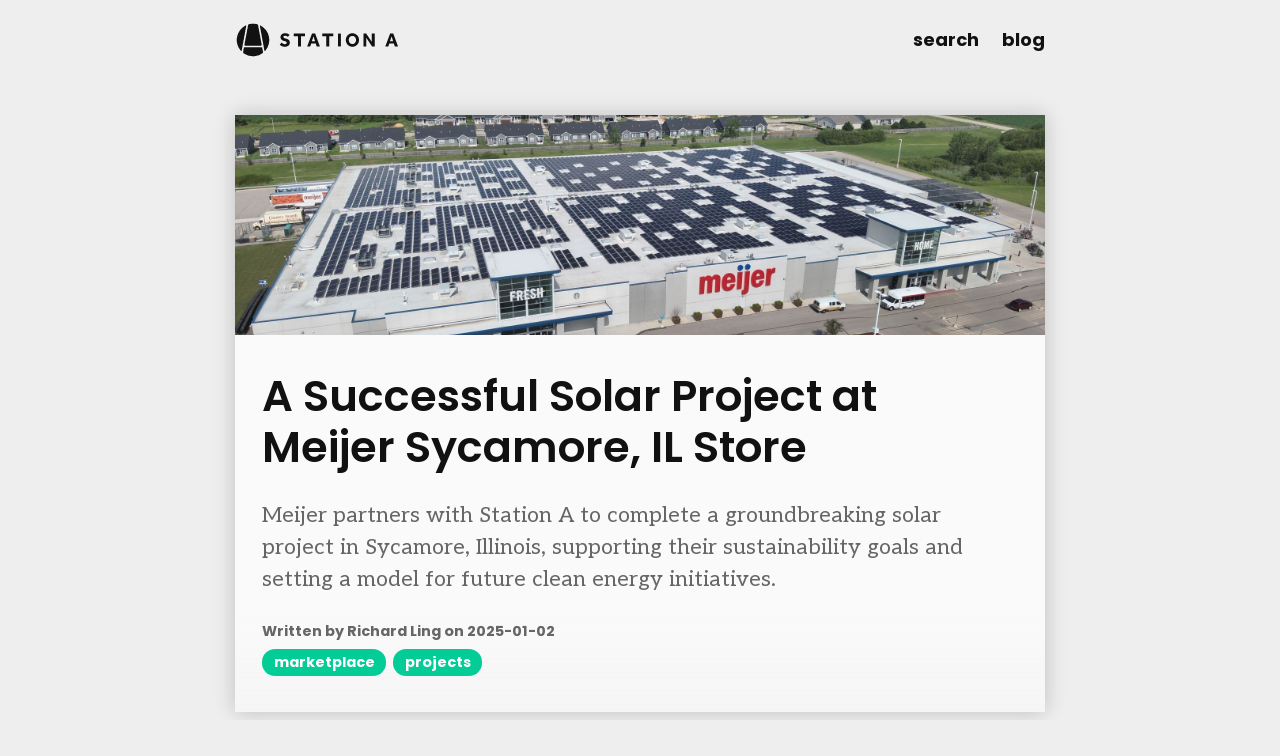

--- FILE ---
content_type: text/html; charset=UTF-8
request_url: https://blog.stationa.com/tag/marketplace
body_size: 5474
content:
<!doctype html><html lang="en"><head>
    <meta charset="utf-8">
    
    <title>Station A | Blog | marketplace</title>
    
    <meta name="description" content="marketplace | Thought leadership on the clean energy sector, updates on Station A's platform, and more!">
    
    <link rel="shortcut icon" href="https://blog.stationa.com/hubfs/stationa-favicon.png">
    
    <link rel="preconnect" href="https://fonts.googleapis.com/" crossorigin>
    <link rel="preload" as="style" href="https://fonts.googleapis.com/css2?family=Aleo:ital,wght@0,100..900;1,100..900&amp;family=Poppins:ital,wght@0,300;0,400;0,600;0,700;1,400&amp;display=swap">
    <link rel="stylesheet" href="https://fonts.googleapis.com/css2?family=Aleo:ital,wght@0,100..900;1,100..900&amp;family=Poppins:ital,wght@0,300;0,400;0,600;0,700;1,400&amp;display=swap">
    
    
    
    <meta name="viewport" content="width=device-width, initial-scale=1">

    
    <meta property="og:description" content="marketplace | Thought leadership on the clean energy sector, updates on Station A's platform, and more!">
    <meta property="og:title" content="Station A | Blog | marketplace">
    <meta name="twitter:description" content="marketplace | Thought leadership on the clean energy sector, updates on Station A's platform, and more!">
    <meta name="twitter:title" content="Station A | Blog | marketplace">

    

    
    <style>
a.cta_button{-moz-box-sizing:content-box !important;-webkit-box-sizing:content-box !important;box-sizing:content-box !important;vertical-align:middle}.hs-breadcrumb-menu{list-style-type:none;margin:0px 0px 0px 0px;padding:0px 0px 0px 0px}.hs-breadcrumb-menu-item{float:left;padding:10px 0px 10px 10px}.hs-breadcrumb-menu-divider:before{content:'›';padding-left:10px}.hs-featured-image-link{border:0}.hs-featured-image{float:right;margin:0 0 20px 20px;max-width:50%}@media (max-width: 568px){.hs-featured-image{float:none;margin:0;width:100%;max-width:100%}}.hs-screen-reader-text{clip:rect(1px, 1px, 1px, 1px);height:1px;overflow:hidden;position:absolute !important;width:1px}
</style>

<link rel="stylesheet" href="https://blog.stationa.com/hubfs/hub_generated/template_assets/1/78008211798/1741851777215/template_sta.min.css">
<link rel="stylesheet" href="https://blog.stationa.com/hubfs/hub_generated/module_assets/1/78005730148/1741811062249/module_pagination.min.css">
    

    
<!--  Added by GoogleTagManager integration -->
<script>
var _hsp = window._hsp = window._hsp || [];
window.dataLayer = window.dataLayer || [];
function gtag(){dataLayer.push(arguments);}

var useGoogleConsentModeV2 = true;
var waitForUpdateMillis = 1000;



var hsLoadGtm = function loadGtm() {
    if(window._hsGtmLoadOnce) {
      return;
    }

    if (useGoogleConsentModeV2) {

      gtag('set','developer_id.dZTQ1Zm',true);

      gtag('consent', 'default', {
      'ad_storage': 'denied',
      'analytics_storage': 'denied',
      'ad_user_data': 'denied',
      'ad_personalization': 'denied',
      'wait_for_update': waitForUpdateMillis
      });

      _hsp.push(['useGoogleConsentModeV2'])
    }

    (function(w,d,s,l,i){w[l]=w[l]||[];w[l].push({'gtm.start':
    new Date().getTime(),event:'gtm.js'});var f=d.getElementsByTagName(s)[0],
    j=d.createElement(s),dl=l!='dataLayer'?'&l='+l:'';j.async=true;j.src=
    'https://www.googletagmanager.com/gtm.js?id='+i+dl;f.parentNode.insertBefore(j,f);
    })(window,document,'script','dataLayer','GTM-N8VTNTZ');

    window._hsGtmLoadOnce = true;
};

_hsp.push(['addPrivacyConsentListener', function(consent){
  if(consent.allowed || (consent.categories && consent.categories.analytics)){
    hsLoadGtm();
  }
}]);

</script>

<!-- /Added by GoogleTagManager integration -->



<meta name="twitter:site" content="@stationainc">
<meta property="og:url" content="https://blog.stationa.com/tag/marketplace">
<meta property="og:type" content="blog">
<meta name="twitter:card" content="summary">
<link rel="alternate" type="application/rss+xml" href="https://blog.stationa.com/rss.xml">
<meta name="twitter:domain" content="blog.stationa.com">

<meta http-equiv="content-language" content="en">






  <meta name="generator" content="HubSpot"></head>
  <body class="  hs-content-id-67148956330 hs-blog-listing hs-blog-id-67148956329">
<!--  Added by GoogleTagManager integration -->
<noscript><iframe src="https://www.googletagmanager.com/ns.html?id=GTM-N8VTNTZ" height="0" width="0" style="display:none;visibility:hidden"></iframe></noscript>

<!-- /Added by GoogleTagManager integration -->

    
    
      <header>
      
        <div data-global-resource-path="sta-blog-theme/templates/partials/header.html">

<nav>
  <a href="https://stationa.com/?utm_source=blog_header">
    <svg id="logo" xmlns="http://www.w3.org/2000/svg" viewbox="0 0 240 52.99"><title>Station A Logo</title><path d="M68.62,30.31a9.84,9.84,0,0,0,.86.81,7.07,7.07,0,0,0,1.11.75,6.42,6.42,0,0,0,1.33.55,5.48,5.48,0,0,0,1.54.21,3.35,3.35,0,0,0,1-.14,3.08,3.08,0,0,0,.88-.41,2.16,2.16,0,0,0,.63-.65,1.57,1.57,0,0,0,.24-.86,1.79,1.79,0,0,0-1-1.63,14,14,0,0,0-3.23-1.15,8.44,8.44,0,0,1-2-.73,6.22,6.22,0,0,1-1.59-1.16,4.9,4.9,0,0,1-1-1.56,5,5,0,0,1-.37-2,5.89,5.89,0,0,1,.42-2.24,5.21,5.21,0,0,1,1.29-1.85A6.2,6.2,0,0,1,70.82,17a9,9,0,0,1,3-.47,9.77,9.77,0,0,1,2.55.3,9.18,9.18,0,0,1,1.88.7,6.63,6.63,0,0,1,1.27.85c.33.29.58.53.75.69l-2.46,2.72c-.21-.17-.45-.35-.72-.55a6.64,6.64,0,0,0-.92-.55,6.07,6.07,0,0,0-1.12-.42,4.72,4.72,0,0,0-1.29-.17,2.94,2.94,0,0,0-.89.14,3.06,3.06,0,0,0-.79.38,2,2,0,0,0-.57.56,1.25,1.25,0,0,0-.21.69,1.77,1.77,0,0,0,1,1.56,10,10,0,0,0,2.8,1,12.43,12.43,0,0,1,2.05.69A6.77,6.77,0,0,1,79,26.3,5.25,5.25,0,0,1,80.29,28a5.9,5.9,0,0,1,.48,2.51,4.94,4.94,0,0,1-.57,2.35,6,6,0,0,1-1.54,1.87A7.22,7.22,0,0,1,76.37,36a8.89,8.89,0,0,1-2.85.44,11.41,11.41,0,0,1-2.58-.27,10.57,10.57,0,0,1-2.1-.71,9.38,9.38,0,0,1-1.68-1,9.16,9.16,0,0,1-1.29-1.16Z" /><path d="M92.66,20.83H86.54V17.07h16.51v3.76H97V35.95h-4.3Z" /><path d="M113.35,17.07h4.73L125,35.95h-4.67l-1.44-4.33h-6.65l-1.44,4.33H106.3Zm4.5,11.24-2.29-7.13-2.35,7.13Z" /><path d="M134.41,20.83h-6.12V17.07H144.8v3.76h-6.09V35.95h-4.3Z" /><path d="M151.63,17.07h4.28V35.95h-4.28Z" /><path d="M172.86,36.43a9.82,9.82,0,0,1-3.89-.77,9.47,9.47,0,0,1-5.18-5.25,10.62,10.62,0,0,1,0-7.86A9.52,9.52,0,0,1,169,17.32a10.3,10.3,0,0,1,7.79,0,9.53,9.53,0,0,1,5.18,5.24,10.66,10.66,0,0,1,0,7.86,9.48,9.48,0,0,1-5.18,5.25A9.82,9.82,0,0,1,172.86,36.43Zm0-4a5,5,0,0,0,2.24-.48,5.11,5.11,0,0,0,1.69-1.3,5.8,5.8,0,0,0,1.06-1.9,7.36,7.36,0,0,0,0-4.59,5.7,5.7,0,0,0-1.06-1.88A5,5,0,0,0,175.1,21a5.23,5.23,0,0,0-2.24-.47,5.32,5.32,0,0,0-2.25.47,5,5,0,0,0-1.7,1.28,5.65,5.65,0,0,0-1.06,1.88,7.36,7.36,0,0,0,0,4.59,5.75,5.75,0,0,0,1.06,1.9,5,5,0,0,0,1.7,1.3A5.12,5.12,0,0,0,172.86,32.41Z" /><path d="M189.17,17.07h4.08l8.18,12.26V17.07h4.22V35.95h-3.88l-8.38-12.48V35.95h-4.22Z" /><path d="M228.36,17.07h4.73L240,35.95h-4.67l-1.44-4.33h-6.65l-1.44,4.33h-4.47Zm4.5,11.24-2.29-7.13-2.35,7.13Z" /><path d="M31.3,3l.2,0,.61.14c1.49.39,1.73.87,2,2.3L33.77,3.6h0l.35,1.93,0-.08.17.92-.08-.42,5,27.14-.19-1c.43,2.3.53,2.79-2,2.76H16.12c-2.5,0-2.4-.45-2-2.76l-.51,2.75h0L19,6.16v0L19.18,5h0l.26-1.42h0L19.18,5c.25-1.11.58-1.51,1.87-1.84L21.68,3l.15,0A24,24,0,0,1,31.3,3Z" /><path d="M14.61,5.69l.45-.25-.4.22.65-.36-.25.14c1.6-.87,1.71-.63,1.23,1.85V7.22L9.91,41.65c-.33,1.69-.55,1.7-2.14-.25l.34.42a24,24,0,0,1,6.5-36.13Z" /><path d="M13.83,46.82c-1.83-1.2-2.14-1.76-1.66-4.09l0,.16L13,38.25c.19-.84.42-1,1.49-1H38.66c1.13,0,1.32.16,1.52,1.13l1.05,5.71a2.25,2.25,0,0,1-1,2.11,23.92,23.92,0,0,1-26.41.62Z" /><path d="M13.61,46.68l-.48-.31Z" /><path d="M45.21,41.59c-1.5,1.83-1.67,1.68-2-.17L43.48,43,36.86,7.06l0,.24c-.42-2.21-.42-2.65.7-2.1l.32.16.16.09a24,24,0,0,1,7.11,36.15Z" /><path d="M43.19,41.42,43.11,41Z" /></svg>
  </a>
  <div>
    <a class="header-link" href="/hs-search-results">search</a>
    <a class="header-link" href="/">blog</a>
  </div>
</nav></div>
      
      </header>

      <main>
        
<section class="listing">

<a class="post-head in-feed" href="https://blog.stationa.com/meijer-sycamore-il">
  <div class="cover" data-background-image="https://blog.stationa.com/hubfs/1723564929950.jpeg"></div>
  <div class="overlay">
    <h1>A Successful Solar Project at Meijer Sycamore, IL Store</h1>
    <h2>Meijer partners with Station A to complete a groundbreaking solar project in Sycamore, Illinois, supporting their sustainability goals and setting a model for future clean energy initiatives.</h2>
    <div class="author">
      Written by Richard Ling on
      <time datetime="2025-01-03 03:00:57">2025-01-02</time>
    </div>
    <div class="tags">
    
      <span class="tag tag-marketplace">marketplace</span>
    
      <span class="tag tag-projects">projects</span>
    
    </div>
  </div>
</a>

<a class="post-head in-feed" href="https://blog.stationa.com/introducing-the-organization-tab">
  <div class="cover" data-background-image="https://blog.stationa.com/hubfs/Organization%20Tab-1.jpg"></div>
  <div class="overlay">
    <h1>Introducing the Organization Tab</h1>
    <h2>You can now more effectively manage your organization on Station A, including invite users, set admin status, and deactivate users.</h2>
    <div class="author">
      Written by James Quish on
      <time datetime="2024-11-04 13:53:36">2024-11-04</time>
    </div>
    <div class="tags">
    
      <span class="tag tag-product">product</span>
    
      <span class="tag tag-marketplace">marketplace</span>
    
    </div>
  </div>
</a>

<a class="post-head in-feed" href="https://blog.stationa.com/why-bid-on-station-a">
  <div class="cover" data-background-image="https://blog.stationa.com/hubfs/6-Sep-05-2024-11-35-19-6855-PM.png"></div>
  <div class="overlay">
    <h1>Why bid on Station A?</h1>
    <h2>With 199 MW of projects listed and only 38% awarded to the lowest bid, the Station A Marketplace is a gateway to well-qualified projects that is not a race-to-the-bottom.</h2>
    <div class="author">
      Written by Manos Saratsis on
      <time datetime="2024-09-06 18:09:18">2024-09-06</time>
    </div>
    <div class="tags">
    
      <span class="tag tag-insights">insights</span>
    
      <span class="tag tag-marketplace">marketplace</span>
    
    </div>
  </div>
</a>

<a class="post-head in-feed" href="https://blog.stationa.com/station-a-introduces-the-fixing-period">
  <div class="cover" data-background-image="https://blog.stationa.com/hubfs/Fixing%20blog.png"></div>
  <div class="overlay">
    <h1>Station A introduces the Fixing Period to the RFP process</h1>
    <h2>Understanding the Fixing Period and how it enhances proposal accuracy for providers.</h2>
    <div class="author">
      Written by Callie Smith on
      <time datetime="2024-08-22 16:40:01">2024-08-22</time>
    </div>
    <div class="tags">
    
      <span class="tag tag-product">product</span>
    
      <span class="tag tag-marketplace">marketplace</span>
    
    </div>
  </div>
</a>

<a class="post-head in-feed" href="https://blog.stationa.com/how-station-a-evaluates-proposals">
  <div class="cover" data-background-image="https://blog.stationa.com/hubfs/Product%20Mocks%20(11).png"></div>
  <div class="overlay">
    <h1>How Station A evaluates proposals</h1>
    <h2>Whether you’ve submitted Station A proposals before or are considering it for the first time, this guide provides transparency into how we evaluate them.</h2>
    <div class="author">
      Written by Callie Smith on
      <time datetime="2024-04-02 14:00:00">2024-04-02</time>
    </div>
    <div class="tags">
    
      <span class="tag tag-marketplace">marketplace</span>
    
      <span class="tag tag-projects">projects</span>
    
      <span class="tag tag-provider">provider</span>
    
    </div>
  </div>
</a>

<a class="post-head in-feed" href="https://blog.stationa.com/station-a-proposals-intuitive-way-submit-rfps-rfqs">
  <div class="cover" data-background-image="https://blog.stationa.com/hubfs/8-2.png"></div>
  <div class="overlay">
    <h1>Station A Proposals offer the most intuitive way to respond to projects</h1>
    <h2>We just released a major overhaul of the proposal experience, and laid the groundwork for even greater improvements to the Station A Marketplace.</h2>
    <div class="author">
      Written by Audrey Ku on
      <time datetime="2024-03-27 22:47:11">2024-03-27</time>
    </div>
    <div class="tags">
    
      <span class="tag tag-product">product</span>
    
      <span class="tag tag-marketplace">marketplace</span>
    
      <span class="tag tag-provider">provider</span>
    
    </div>
  </div>
</a>

<a class="post-head in-feed" href="https://blog.stationa.com/station-a-partners-with-energy311-to-simplify-the-deployment-and-billing-management-of-onsite-solar">
  <div class="cover" data-background-image="https://blog.stationa.com/hubfs/E311%20x%20Station%20A-2.png"></div>
  <div class="overlay">
    <h1>Station A partners with Energy311 to simplify solar deployment &amp; billing</h1>
    <h2>Station A partners with Energy311 to help their mutual clients deploy onsite solar and bill tenants in a simple, profitable manner.</h2>
    <div class="author">
      Written by Richard Ling on
      <time datetime="2023-12-19 22:49:03">2023-12-19</time>
    </div>
    <div class="tags">
    
      <span class="tag tag-marketplace">marketplace</span>
    
      <span class="tag tag-partnership">partnership</span>
    
    </div>
  </div>
</a>

<a class="post-head in-feed" href="https://blog.stationa.com/how-to-build-a-faster-simpler-clean-energy-request-for-proposals-rfp">
  <div class="cover" data-background-image="https://blog.stationa.com/hubfs/BNEF%20Interview%202.png"></div>
  <div class="overlay">
    <h1>How to build a faster, simpler clean energy RFP</h1>
    <h2>For the past three years, Station A has been striving to build the most robust digital RFP process so buyers can easily source competitive proposals from a large pool of trusted providers. </h2>
    <div class="author">
      Written by Richard Ling on
      <time datetime="2023-06-30 11:00:00">2023-06-30</time>
    </div>
    <div class="tags">
    
      <span class="tag tag-marketplace">marketplace</span>
    
      <span class="tag tag-education">education</span>
    
      <span class="tag tag-projects">projects</span>
    
    </div>
  </div>
</a>

<a class="post-head in-feed" href="https://blog.stationa.com/station-a-partners-with-schneiders-zeigo-activate">
  <div class="cover" data-background-image="https://blog.stationa.com/hubfs/evergreen-1.png"></div>
  <div class="overlay">
    <h1>Station A partners with Zeigo Activate to help SMEs decarbonize faster</h1>
    <h2>Station A has joined Zeigo Activate by Schneider Electric to help SMEs find their best options for decarbonizing operations and turn renewable roadmaps into viable projects. </h2>
    <div class="author">
      Written by Richard Ling on
      <time datetime="2023-06-08 18:49:56">2023-06-08</time>
    </div>
    <div class="tags">
    
      <span class="tag tag-marketplace">marketplace</span>
    
      <span class="tag tag-partnership">partnership</span>
    
    </div>
  </div>
</a>

<a class="post-head in-feed" href="https://blog.stationa.com/how-to-deploy-solar-across-your-portfolio-at-scale">
  <div class="cover" data-background-image="https://blog.stationa.com/hubfs/us-energy-opportunity.png"></div>
  <div class="overlay">
    <h1>How to install renewable energy across your building portfolio at scale</h1>
    <h2>Property owners of all types and sizes stand to benefit from installing onsite clean energy, but implementation is slow. Let's talk about why that is and how to fix it.  </h2>
    <div class="author">
      Written by Richard Ling on
      <time datetime="2023-01-05 20:30:00">2023-01-05</time>
    </div>
    <div class="tags">
    
      <span class="tag tag-onsite-solar">onsite solar</span>
    
      <span class="tag tag-marketplace">marketplace</span>
    
    </div>
  </div>
</a>

</section>
<script charset="utf-8" type="text/javascript" src="//js.hsforms.net/forms/embed/v2.js"></script>
<div id="hs_cos_wrapper_pagination" class="hs_cos_wrapper hs_cos_wrapper_widget hs_cos_wrapper_type_module" style="" data-hs-cos-general-type="widget" data-hs-cos-type="module">

<style>
#hs_cos_wrapper_pagination .pagination {}

#hs_cos_wrapper_pagination .pagination__link--number,
#hs_cos_wrapper_pagination .pagination__link>.pagination__link-text {}

#hs_cos_wrapper_pagination .pagination__link-icon svg {}

#hs_cos_wrapper_pagination .pagination__link--active { border-radius:px; }

</style>



</div>

<script>
  hbspt.forms.create({
    region: "na1",
    portalId: "21415050",
    formId: "b488dfa6-619a-4c8d-9ac4-109ab49fa062"
  });
</script>

      </main>

      
        <div data-global-resource-path="sta-blog-theme/templates/partials/footer.html"><footer>
  
  © 2026 Station A, Inc.
  •
  <a href="https://stationa.com/?utm_source=blog_footer">stationa.com</a>
  
</footer></div>
      
    
    
    
    
    
    
<!-- HubSpot performance collection script -->
<script defer src="/hs/hsstatic/content-cwv-embed/static-1.1293/embed.js"></script>
<script async src="https://blog.stationa.com/hubfs/hub_generated/template_assets/1/78078150757/1741851779095/template_images.min.js"></script>
<script>
var hsVars = hsVars || {}; hsVars['language'] = 'en';
</script>

<script src="/hs/hsstatic/cos-i18n/static-1.53/bundles/project.js"></script>

<!-- Start of HubSpot Analytics Code -->
<script type="text/javascript">
var _hsq = _hsq || [];
_hsq.push(["setContentType", "listing-page"]);
_hsq.push(["setCanonicalUrl", "https:\/\/blog.stationa.com\/tag\/marketplace"]);
_hsq.push(["setPageId", "67148956330"]);
_hsq.push(["setContentMetadata", {
    "contentPageId": 67148956330,
    "legacyPageId": "67148956330",
    "contentFolderId": null,
    "contentGroupId": 67148956329,
    "abTestId": null,
    "languageVariantId": 67148956330,
    "languageCode": "en",
    
    
}]);
</script>

<script type="text/javascript" id="hs-script-loader" async defer src="/hs/scriptloader/21415050.js"></script>
<!-- End of HubSpot Analytics Code -->


<script type="text/javascript">
var hsVars = {
    render_id: "a8f48aac-878b-4969-aba7-b2d266e26621",
    ticks: 1767383722798,
    page_id: 67148956330,
    
    content_group_id: 67148956329,
    portal_id: 21415050,
    app_hs_base_url: "https://app.hubspot.com",
    cp_hs_base_url: "https://cp.hubspot.com",
    language: "en",
    analytics_page_type: "listing-page",
    scp_content_type: "",
    
    analytics_page_id: "67148956330",
    category_id: 7,
    folder_id: 0,
    is_hubspot_user: false
}
</script>


<script defer src="/hs/hsstatic/HubspotToolsMenu/static-1.432/js/index.js"></script>

<script>
  // Beacon SDK "preamble", shouldn't be modified
  (function(a,b,c,e){a[c]=a[c]||function(){a[c].q=a[c].q||[];a[c].q.push(arguments)};
  var d=b.createElement(e);b=b.getElementsByTagName(e)[0];d.async=!0;
  d.src="//cdn.stationa.com/js/bcn.js";
  b.parentNode.insertBefore(d,b)})(window,document,"beacon","script");

  // Beacon SDK initialization
  beacon("init", {
    app: {
      id: "blog.stationa.com",
      version: "1.0.0",
      environment: "production"
    }
  });
  beacon("collect", window.location.pathname, "view");
</script>



  
</body></html>

--- FILE ---
content_type: text/css
request_url: https://blog.stationa.com/hubfs/hub_generated/template_assets/1/78008211798/1741851777215/template_sta.min.css
body_size: 679
content:
.icon{border-radius:50%;display:inline-flex}.icon--square .icon{border-radius:0}.icon svg{vertical-align:middle}body{background-color:#eee;color:#111;font-family:Aleo,serif;font-size:18px;font-weight:500;margin:0;overflow-x:hidden;padding:0}h1,h2,strong{font-weight:900}a,a:active,a:hover,a:link,a:visited{color:#04cc97;font-weight:600;text-decoration:none}.banner{background-position:top;background-repeat:repeat;filter:blur(5px);height:100vh;left:0;position:absolute;top:0;width:100vw}.overlay{background:linear-gradient(hsla(0,0%,100%,.7) 15em,#eee 30em);position:relative;z-index:10}footer,header,main{margin:0 auto;max-width:45em}header{margin-bottom:2em}header nav{align-items:center;box-sizing:border-box;display:flex;justify-content:space-between;padding:1.2em 0}header nav #logo{color:#111;display:block;fill:currentColor;height:2em;width:auto}header nav .header-link{color:#111;font-family:Poppins,sans-serif;font-weight:900;margin-left:1em;text-decoration:none}.post-head{background-position:top;display:block;margin-bottom:2.5em;width:100%}.post-head.in-feed{box-shadow:0 0 20px rgba(0,0,0,.2);transition:all .1s linear}.post-head.in-feed:hover{box-shadow:0 0 40px rgba(0,0,0,.2);transform:translate3d(0,-5px,0);transition:all .2s linear}.post-head.in-feed .overlay{padding:2em 1.5em}.post-head h1,.post-head h2{margin:0}.post-head h1{color:#111;font-family:Poppins,sans-serif;font-size:2.4em;font-weight:600;line-height:1.2em}.post-head h2{color:#666;font-family:Aleo,serif;font-size:1.2em;font-weight:400;line-height:1.5em;margin-top:1.2em}.post-head .author{color:#666;font-family:Poppins,sans-serif;font-size:.8em;font-weight:900;margin-top:1.8em}.post-head .cover{background-position-y:center;background-size:cover;height:220px}.tags{font-family:Poppins,sans-serif;font-size:.8em}.tags .tag{background-color:#04cc97;border-radius:1000px;color:#fff;display:inline-block;font-weight:900;margin-right:.3em;margin-top:.5em;padding:.2em .8em;text-decoration:none}main{font-weight:400;min-height:63vh}main blockquote{border-left:6px solid #999;color:#999;font-size:1.2em;font-style:italic;font-weight:400;margin:1.8em 0;padding:0 1em}main ol,main p,main ul{line-height:1.9em}main ol li,main p li,main ul li{margin-top:.4em}main h2{font-weight:900;margin-top:3em}main h2,main h3{font-family:Poppins,sans-serif}main h3{font-size:22px;font-weight:600;margin-top:2em}main h4{font-weight:800}main img{block-size:auto;max-inline-size:100%;width:100%}main .caption,main img+span{color:#999;display:block}main .caption a:active,main .caption a:hover,main .caption a:link,main .caption a:visited{color:#999;text-decoration:underline}main .listing{margin-top:1.4em}main .notes{border-top:6px solid #333;color:#aaa;padding-top:1.2em}main tr{line-height:1.6em}main .post-audio{margin-bottom:2.4em}.pagination,footer{font-family:Poppins,sans-serif}footer{color:#999;font-size:.8em;line-height:1.4em;padding:3em 0;text-align:center}footer a:active,footer a:hover,footer a:link,footer a:visited{color:#999;text-decoration:underline}@media (max-width:800px){body{font-size:16px}footer,header,main{max-width:none;width:95%}main blockquote{margin:1em 0}.post-head.in-feed .overlay{padding:1em .75em}.breakout{width:100vw}.breakout iframe{border-radius:0}}@media (max-width:375px){body{font-size:14px}footer,header,main{max-width:none;width:95%}}.hbspt-form{background-color:#04cc97;box-shadow:0 0 20px rgba(0,0,0,.2);margin-top:5em;padding:2em 1.5em}.hs-input{border-color:#111}.social-sharing{margin-top:3.5em}.social-sharing__icon{background-color:#fff;color:#111;padding:8px}.social-sharing__icon svg{fill:currentColor;height:1rem;width:1rem}.pagination__link-icon svg{fill:currentColor;height:1em;width:1em}.pagination__link:active,.pagination__link:hover,.pagination__link:link,.pagination__link:visited{color:#111}.pagination__link.pagination__link--active{border:0!important;color:#04cc97}.pagination__link-text{display:none!important}

--- FILE ---
content_type: application/javascript
request_url: https://blog.stationa.com/hubfs/hub_generated/template_assets/1/78078150757/1741851779095/template_images.min.js
body_size: -261
content:
!function(window,document){let e=document.querySelectorAll("[data-background-image]");if("IntersectionObserver"in window){let t=new IntersectionObserver((function(e){e.forEach((function(e){if(e.isIntersecting){let n=e.target;n.setAttribute("style","background-image: url("+n.dataset.backgroundImage+")"),t.unobserve(n)}}))}));e.forEach((function(e){t.observe(e)}))}else Array.prototype.forEach.call(e,(function(e){e.setAttribute("style","background-image: url("+e.dataset.backgroundImage+")")}))}(window,document);
//# sourceURL=https://cdn2.hubspot.net/hub/21415050/hub_generated/template_assets/78078150757/1709512734103/sta-blog-theme/js/images.js

--- FILE ---
content_type: text/javascript; charset=utf-8
request_url: https://cdn.stationa.com/js/bcn.js
body_size: 37890
content:
(function(N,R){typeof exports=="object"&&typeof module<"u"?module.exports=R():typeof define=="function"&&define.amd?define(R):(N=typeof globalThis<"u"?globalThis:N||self,N.beacon=R())})(this,function(){"use strict";var N=typeof global=="object"&&global&&global.Object===Object&&global;const R=N;var ec=typeof self=="object"&&self&&self.Object===Object&&self,oc=R||ec||Function("return this")();const e=oc;var Wc=e.Symbol;const r=Wc;var al=Object.prototype,yc=al.hasOwnProperty,Vc=al.toString,C=r?r.toStringTag:void 0;function hc(l){var c=yc.call(l,C),b=l[C];try{l[C]=void 0;var d=!0}catch{}var Z=Vc.call(l);return d&&(c?l[C]=b:delete l[C]),Z}var sc=Object.prototype,Yc=sc.toString;function Ic(l){return Yc.call(l)}var Jc="[object Null]",Sc="[object Undefined]",el=r?r.toStringTag:void 0;function x(l){return l==null?l===void 0?Sc:Jc:el&&el in Object(l)?hc(l):Ic(l)}function h(l){return l!=null&&typeof l=="object"}var Kc=Array.isArray;const U=Kc;function y(l){var c=typeof l;return l!=null&&(c=="object"||c=="function")}function ol(l){return l}var Rc="[object AsyncFunction]",rc="[object Function]",xc="[object GeneratorFunction]",Lc="[object Proxy]";function E(l){if(!y(l))return!1;var c=x(l);return c==rc||c==xc||c==Rc||c==Lc}var Hc=e["__core-js_shared__"];const M=Hc;var Wl=function(){var l=/[^.]+$/.exec(M&&M.keys&&M.keys.IE_PROTO||"");return l?"Symbol(src)_1."+l:""}();function Tc(l){return!!Wl&&Wl in l}var Nc=Function.prototype,Cc=Nc.toString;function s(l){if(l!=null){try{return Cc.call(l)}catch{}try{return l+""}catch{}}return""}var Uc=/[\\^$.*+?()[\]{}|]/g,Fc=/^\[object .+?Constructor\]$/,vc=Function.prototype,gc=Object.prototype,zc=vc.toString,kc=gc.hasOwnProperty,Pc=RegExp("^"+zc.call(kc).replace(Uc,"\\$&").replace(/hasOwnProperty|(function).*?(?=\\\()| for .+?(?=\\\])/g,"$1.*?")+"$");function jc(l){if(!y(l)||Tc(l))return!1;var c=E(l)?Pc:Fc;return c.test(s(l))}function fc(l,c){return l==null?void 0:l[c]}function Y(l,c){var b=fc(l,c);return jc(b)?b:void 0}var Bc=Y(e,"WeakMap");const D=Bc;var yl=Object.create,Qc=function(){function l(){}return function(c){if(!y(c))return{};if(yl)return yl(c);l.prototype=c;var b=new l;return l.prototype=void 0,b}}();const wc=Qc;function Oc(l,c,b){switch(b.length){case 0:return l.call(c);case 1:return l.call(c,b[0]);case 2:return l.call(c,b[0],b[1]);case 3:return l.call(c,b[0],b[1],b[2])}return l.apply(c,b)}function Vl(l,c){var b=-1,d=l.length;for(c||(c=Array(d));++b<d;)c[b]=l[b];return c}var Ec=800,Mc=16,Dc=Date.now;function Ac(l){var c=0,b=0;return function(){var d=Dc(),Z=Mc-(d-b);if(b=d,Z>0){if(++c>=Ec)return arguments[0]}else c=0;return l.apply(void 0,arguments)}}function _c(l){return function(){return l}}var $c=function(){try{var l=Y(Object,"defineProperty");return l({},"",{}),l}catch{}}();const P=$c;var qc=P?function(l,c){return P(l,"toString",{configurable:!0,enumerable:!1,value:_c(c),writable:!0})}:ol,lb=Ac(qc);const cb=lb;function bb(l,c){for(var b=-1,d=l==null?0:l.length;++b<d&&c(l[b],b,l)!==!1;);return l}var db=9007199254740991,Zb=/^(?:0|[1-9]\d*)$/;function hl(l,c){var b=typeof l;return c=c??db,!!c&&(b=="number"||b!="symbol"&&Zb.test(l))&&l>-1&&l%1==0&&l<c}function A(l,c,b){c=="__proto__"&&P?P(l,c,{configurable:!0,enumerable:!0,value:b,writable:!0}):l[c]=b}function j(l,c){return l===c||l!==l&&c!==c}var mb=Object.prototype,ib=mb.hasOwnProperty;function sl(l,c,b){var d=l[c];(!(ib.call(l,c)&&j(d,b))||b===void 0&&!(c in l))&&A(l,c,b)}function F(l,c,b,d){var Z=!b;b||(b={});for(var m=-1,i=c.length;++m<i;){var n=c[m],t=d?d(b[n],l[n],n,b,l):void 0;t===void 0&&(t=l[n]),Z?A(b,n,t):sl(b,n,t)}return b}var Yl=Math.max;function nb(l,c,b){return c=Yl(c===void 0?l.length-1:c,0),function(){for(var d=arguments,Z=-1,m=Yl(d.length-c,0),i=Array(m);++Z<m;)i[Z]=d[c+Z];Z=-1;for(var n=Array(c+1);++Z<c;)n[Z]=d[Z];return n[c]=b(i),Oc(l,this,n)}}function tb(l,c){return cb(nb(l,c,ol),l+"")}var Gb=9007199254740991;function Il(l){return typeof l=="number"&&l>-1&&l%1==0&&l<=Gb}function f(l){return l!=null&&Il(l.length)&&!E(l)}function pb(l,c,b){if(!y(b))return!1;var d=typeof c;return(d=="number"?f(b)&&hl(c,b.length):d=="string"&&c in b)?j(b[c],l):!1}function Xb(l){return tb(function(c,b){var d=-1,Z=b.length,m=Z>1?b[Z-1]:void 0,i=Z>2?b[2]:void 0;for(m=l.length>3&&typeof m=="function"?(Z--,m):void 0,i&&pb(b[0],b[1],i)&&(m=Z<3?void 0:m,Z=1),c=Object(c);++d<Z;){var n=b[d];n&&l(c,n,d,m)}return c})}var ub=Object.prototype;function _(l){var c=l&&l.constructor,b=typeof c=="function"&&c.prototype||ub;return l===b}function ab(l,c){for(var b=-1,d=Array(l);++b<l;)d[b]=c(b);return d}var eb="[object Arguments]";function Jl(l){return h(l)&&x(l)==eb}var Sl=Object.prototype,ob=Sl.hasOwnProperty,Wb=Sl.propertyIsEnumerable,yb=Jl(function(){return arguments}())?Jl:function(l){return h(l)&&ob.call(l,"callee")&&!Wb.call(l,"callee")};const $=yb;function Vb(){return!1}var Kl=typeof exports=="object"&&exports&&!exports.nodeType&&exports,Rl=Kl&&typeof module=="object"&&module&&!module.nodeType&&module,hb=Rl&&Rl.exports===Kl,rl=hb?e.Buffer:void 0,sb=rl?rl.isBuffer:void 0,Yb=sb||Vb;const q=Yb;var Ib="[object Arguments]",Jb="[object Array]",Sb="[object Boolean]",Kb="[object Date]",Rb="[object Error]",rb="[object Function]",xb="[object Map]",Lb="[object Number]",Hb="[object Object]",Tb="[object RegExp]",Nb="[object Set]",Cb="[object String]",Ub="[object WeakMap]",Fb="[object ArrayBuffer]",vb="[object DataView]",gb="[object Float32Array]",zb="[object Float64Array]",kb="[object Int8Array]",Pb="[object Int16Array]",jb="[object Int32Array]",fb="[object Uint8Array]",Bb="[object Uint8ClampedArray]",Qb="[object Uint16Array]",wb="[object Uint32Array]",p={};p[gb]=p[zb]=p[kb]=p[Pb]=p[jb]=p[fb]=p[Bb]=p[Qb]=p[wb]=!0,p[Ib]=p[Jb]=p[Fb]=p[Sb]=p[vb]=p[Kb]=p[Rb]=p[rb]=p[xb]=p[Lb]=p[Hb]=p[Tb]=p[Nb]=p[Cb]=p[Ub]=!1;function Ob(l){return h(l)&&Il(l.length)&&!!p[x(l)]}function ll(l){return function(c){return l(c)}}var xl=typeof exports=="object"&&exports&&!exports.nodeType&&exports,v=xl&&typeof module=="object"&&module&&!module.nodeType&&module,Eb=v&&v.exports===xl,cl=Eb&&R.process,Mb=function(){try{var l=v&&v.require&&v.require("util").types;return l||cl&&cl.binding&&cl.binding("util")}catch{}}();const L=Mb;var Ll=L&&L.isTypedArray,Db=Ll?ll(Ll):Ob;const Hl=Db;var Ab=Object.prototype,_b=Ab.hasOwnProperty;function Tl(l,c){var b=U(l),d=!b&&$(l),Z=!b&&!d&&q(l),m=!b&&!d&&!Z&&Hl(l),i=b||d||Z||m,n=i?ab(l.length,String):[],t=n.length;for(var u in l)(c||_b.call(l,u))&&!(i&&(u=="length"||Z&&(u=="offset"||u=="parent")||m&&(u=="buffer"||u=="byteLength"||u=="byteOffset")||hl(u,t)))&&n.push(u);return n}function Nl(l,c){return function(b){return l(c(b))}}var $b=Nl(Object.keys,Object);const qb=$b;var ld=Object.prototype,cd=ld.hasOwnProperty;function bd(l){if(!_(l))return qb(l);var c=[];for(var b in Object(l))cd.call(l,b)&&b!="constructor"&&c.push(b);return c}function bl(l){return f(l)?Tl(l):bd(l)}function dd(l){var c=[];if(l!=null)for(var b in Object(l))c.push(b);return c}var Zd=Object.prototype,md=Zd.hasOwnProperty;function id(l){if(!y(l))return dd(l);var c=_(l),b=[];for(var d in l)d=="constructor"&&(c||!md.call(l,d))||b.push(d);return b}function g(l){return f(l)?Tl(l,!0):id(l)}var nd=Y(Object,"create");const z=nd;function td(){this.__data__=z?z(null):{},this.size=0}function Gd(l){var c=this.has(l)&&delete this.__data__[l];return this.size-=c?1:0,c}var pd="__lodash_hash_undefined__",Xd=Object.prototype,ud=Xd.hasOwnProperty;function ad(l){var c=this.__data__;if(z){var b=c[l];return b===pd?void 0:b}return ud.call(c,l)?c[l]:void 0}var ed=Object.prototype,od=ed.hasOwnProperty;function Wd(l){var c=this.__data__;return z?c[l]!==void 0:od.call(c,l)}var yd="__lodash_hash_undefined__";function Vd(l,c){var b=this.__data__;return this.size+=this.has(l)?0:1,b[l]=z&&c===void 0?yd:c,this}function I(l){var c=-1,b=l==null?0:l.length;for(this.clear();++c<b;){var d=l[c];this.set(d[0],d[1])}}I.prototype.clear=td,I.prototype.delete=Gd,I.prototype.get=ad,I.prototype.has=Wd,I.prototype.set=Vd;function hd(){this.__data__=[],this.size=0}function B(l,c){for(var b=l.length;b--;)if(j(l[b][0],c))return b;return-1}var sd=Array.prototype,Yd=sd.splice;function Id(l){var c=this.__data__,b=B(c,l);if(b<0)return!1;var d=c.length-1;return b==d?c.pop():Yd.call(c,b,1),--this.size,!0}function Jd(l){var c=this.__data__,b=B(c,l);return b<0?void 0:c[b][1]}function Sd(l){return B(this.__data__,l)>-1}function Kd(l,c){var b=this.__data__,d=B(b,l);return d<0?(++this.size,b.push([l,c])):b[d][1]=c,this}function W(l){var c=-1,b=l==null?0:l.length;for(this.clear();++c<b;){var d=l[c];this.set(d[0],d[1])}}W.prototype.clear=hd,W.prototype.delete=Id,W.prototype.get=Jd,W.prototype.has=Sd,W.prototype.set=Kd;var Rd=Y(e,"Map");const k=Rd;function rd(){this.size=0,this.__data__={hash:new I,map:new(k||W),string:new I}}function xd(l){var c=typeof l;return c=="string"||c=="number"||c=="symbol"||c=="boolean"?l!=="__proto__":l===null}function Q(l,c){var b=l.__data__;return xd(c)?b[typeof c=="string"?"string":"hash"]:b.map}function Ld(l){var c=Q(this,l).delete(l);return this.size-=c?1:0,c}function Hd(l){return Q(this,l).get(l)}function Td(l){return Q(this,l).has(l)}function Nd(l,c){var b=Q(this,l),d=b.size;return b.set(l,c),this.size+=b.size==d?0:1,this}function H(l){var c=-1,b=l==null?0:l.length;for(this.clear();++c<b;){var d=l[c];this.set(d[0],d[1])}}H.prototype.clear=rd,H.prototype.delete=Ld,H.prototype.get=Hd,H.prototype.has=Td,H.prototype.set=Nd;function Cl(l,c){for(var b=-1,d=c.length,Z=l.length;++b<d;)l[Z+b]=c[b];return l}var Cd=Nl(Object.getPrototypeOf,Object);const dl=Cd;var Ud="[object Object]",Fd=Function.prototype,vd=Object.prototype,Ul=Fd.toString,gd=vd.hasOwnProperty,zd=Ul.call(Object);function kd(l){if(!h(l)||x(l)!=Ud)return!1;var c=dl(l);if(c===null)return!0;var b=gd.call(c,"constructor")&&c.constructor;return typeof b=="function"&&b instanceof b&&Ul.call(b)==zd}function Pd(){this.__data__=new W,this.size=0}function jd(l){var c=this.__data__,b=c.delete(l);return this.size=c.size,b}function fd(l){return this.__data__.get(l)}function Bd(l){return this.__data__.has(l)}var Qd=200;function wd(l,c){var b=this.__data__;if(b instanceof W){var d=b.__data__;if(!k||d.length<Qd-1)return d.push([l,c]),this.size=++b.size,this;b=this.__data__=new H(d)}return b.set(l,c),this.size=b.size,this}function J(l){var c=this.__data__=new W(l);this.size=c.size}J.prototype.clear=Pd,J.prototype.delete=jd,J.prototype.get=fd,J.prototype.has=Bd,J.prototype.set=wd;function Od(l,c){return l&&F(c,bl(c),l)}function Ed(l,c){return l&&F(c,g(c),l)}var Fl=typeof exports=="object"&&exports&&!exports.nodeType&&exports,vl=Fl&&typeof module=="object"&&module&&!module.nodeType&&module,Md=vl&&vl.exports===Fl,gl=Md?e.Buffer:void 0,zl=gl?gl.allocUnsafe:void 0;function kl(l,c){if(c)return l.slice();var b=l.length,d=zl?zl(b):new l.constructor(b);return l.copy(d),d}function Dd(l,c){for(var b=-1,d=l==null?0:l.length,Z=0,m=[];++b<d;){var i=l[b];c(i,b,l)&&(m[Z++]=i)}return m}function Pl(){return[]}var Ad=Object.prototype,_d=Ad.propertyIsEnumerable,jl=Object.getOwnPropertySymbols,$d=jl?function(l){return l==null?[]:(l=Object(l),Dd(jl(l),function(c){return _d.call(l,c)}))}:Pl;const Zl=$d;function qd(l,c){return F(l,Zl(l),c)}var lZ=Object.getOwnPropertySymbols,cZ=lZ?function(l){for(var c=[];l;)Cl(c,Zl(l)),l=dl(l);return c}:Pl;const fl=cZ;function bZ(l,c){return F(l,fl(l),c)}function Bl(l,c,b){var d=c(l);return U(l)?d:Cl(d,b(l))}function dZ(l){return Bl(l,bl,Zl)}function ZZ(l){return Bl(l,g,fl)}var mZ=Y(e,"DataView");const ml=mZ;var iZ=Y(e,"Promise");const il=iZ;var nZ=Y(e,"Set");const nl=nZ;var Ql="[object Map]",tZ="[object Object]",wl="[object Promise]",Ol="[object Set]",El="[object WeakMap]",Ml="[object DataView]",GZ=s(ml),pZ=s(k),XZ=s(il),uZ=s(nl),aZ=s(D),S=x;(ml&&S(new ml(new ArrayBuffer(1)))!=Ml||k&&S(new k)!=Ql||il&&S(il.resolve())!=wl||nl&&S(new nl)!=Ol||D&&S(new D)!=El)&&(S=function(l){var c=x(l),b=c==tZ?l.constructor:void 0,d=b?s(b):"";if(d)switch(d){case GZ:return Ml;case pZ:return Ql;case XZ:return wl;case uZ:return Ol;case aZ:return El}return c});const tl=S;var eZ=Object.prototype,oZ=eZ.hasOwnProperty;function WZ(l){var c=l.length,b=new l.constructor(c);return c&&typeof l[0]=="string"&&oZ.call(l,"index")&&(b.index=l.index,b.input=l.input),b}var yZ=e.Uint8Array;const Dl=yZ;function Gl(l){var c=new l.constructor(l.byteLength);return new Dl(c).set(new Dl(l)),c}function VZ(l,c){var b=c?Gl(l.buffer):l.buffer;return new l.constructor(b,l.byteOffset,l.byteLength)}var hZ=/\w*$/;function sZ(l){var c=new l.constructor(l.source,hZ.exec(l));return c.lastIndex=l.lastIndex,c}var Al=r?r.prototype:void 0,_l=Al?Al.valueOf:void 0;function YZ(l){return _l?Object(_l.call(l)):{}}function $l(l,c){var b=c?Gl(l.buffer):l.buffer;return new l.constructor(b,l.byteOffset,l.length)}var IZ="[object Boolean]",JZ="[object Date]",SZ="[object Map]",KZ="[object Number]",RZ="[object RegExp]",rZ="[object Set]",xZ="[object String]",LZ="[object Symbol]",HZ="[object ArrayBuffer]",TZ="[object DataView]",NZ="[object Float32Array]",CZ="[object Float64Array]",UZ="[object Int8Array]",FZ="[object Int16Array]",vZ="[object Int32Array]",gZ="[object Uint8Array]",zZ="[object Uint8ClampedArray]",kZ="[object Uint16Array]",PZ="[object Uint32Array]";function jZ(l,c,b){var d=l.constructor;switch(c){case HZ:return Gl(l);case IZ:case JZ:return new d(+l);case TZ:return VZ(l,b);case NZ:case CZ:case UZ:case FZ:case vZ:case gZ:case zZ:case kZ:case PZ:return $l(l,b);case SZ:return new d;case KZ:case xZ:return new d(l);case RZ:return sZ(l);case rZ:return new d;case LZ:return YZ(l)}}function ql(l){return typeof l.constructor=="function"&&!_(l)?wc(dl(l)):{}}var fZ="[object Map]";function BZ(l){return h(l)&&tl(l)==fZ}var lc=L&&L.isMap,QZ=lc?ll(lc):BZ;const wZ=QZ;var OZ="[object Set]";function EZ(l){return h(l)&&tl(l)==OZ}var cc=L&&L.isSet,MZ=cc?ll(cc):EZ;const DZ=MZ;var AZ=1,_Z=2,$Z=4,bc="[object Arguments]",qZ="[object Array]",lm="[object Boolean]",cm="[object Date]",bm="[object Error]",dc="[object Function]",dm="[object GeneratorFunction]",Zm="[object Map]",mm="[object Number]",Zc="[object Object]",im="[object RegExp]",nm="[object Set]",tm="[object String]",Gm="[object Symbol]",pm="[object WeakMap]",Xm="[object ArrayBuffer]",um="[object DataView]",am="[object Float32Array]",em="[object Float64Array]",om="[object Int8Array]",Wm="[object Int16Array]",ym="[object Int32Array]",Vm="[object Uint8Array]",hm="[object Uint8ClampedArray]",sm="[object Uint16Array]",Ym="[object Uint32Array]",G={};G[bc]=G[qZ]=G[Xm]=G[um]=G[lm]=G[cm]=G[am]=G[em]=G[om]=G[Wm]=G[ym]=G[Zm]=G[mm]=G[Zc]=G[im]=G[nm]=G[tm]=G[Gm]=G[Vm]=G[hm]=G[sm]=G[Ym]=!0,G[bm]=G[dc]=G[pm]=!1;function w(l,c,b,d,Z,m){var i,n=c&AZ,t=c&_Z,u=c&$Z;if(b&&(i=Z?b(l,d,Z,m):b(l)),i!==void 0)return i;if(!y(l))return l;var X=U(l);if(X){if(i=WZ(l),!n)return Vl(l,i)}else{var a=tl(l),o=a==dc||a==dm;if(q(l))return kl(l,n);if(a==Zc||a==bc||o&&!Z){if(i=t||o?{}:ql(l),!n)return t?bZ(l,Ed(i,l)):qd(l,Od(i,l))}else{if(!G[a])return Z?l:{};i=jZ(l,a,n)}}m||(m=new J);var T=m.get(l);if(T)return T;m.set(l,i),DZ(l)?l.forEach(function(V){i.add(w(V,c,b,V,l,m))}):wZ(l)&&l.forEach(function(V,K){i.set(K,w(V,c,b,K,l,m))});var O=u?t?ZZ:dZ:t?g:bl,ac=X?void 0:O(l);return bb(ac||l,function(V,K){ac&&(K=V,V=l[K]),sl(i,K,w(V,c,b,K,l,m))}),i}var Im=1,Jm=4;function Sm(l){return w(l,Im|Jm)}function Km(l){return function(c,b,d){for(var Z=-1,m=Object(c),i=d(c),n=i.length;n--;){var t=i[l?n:++Z];if(b(m[t],t,m)===!1)break}return c}}var Rm=Km();const rm=Rm;function pl(l,c,b){(b!==void 0&&!j(l[c],b)||b===void 0&&!(c in l))&&A(l,c,b)}function xm(l){return h(l)&&f(l)}function Xl(l,c){if(!(c==="constructor"&&typeof l[c]=="function")&&c!="__proto__")return l[c]}function Lm(l){return F(l,g(l))}function Hm(l,c,b,d,Z,m,i){var n=Xl(l,b),t=Xl(c,b),u=i.get(t);if(u){pl(l,b,u);return}var X=m?m(n,t,b+"",l,c,i):void 0,a=X===void 0;if(a){var o=U(t),T=!o&&q(t),O=!o&&!T&&Hl(t);X=t,o||T||O?U(n)?X=n:xm(n)?X=Vl(n):T?(a=!1,X=kl(t,!0)):O?(a=!1,X=$l(t,!0)):X=[]:kd(t)||$(t)?(X=n,$(n)?X=Lm(n):(!y(n)||E(n))&&(X=ql(t))):a=!1}a&&(i.set(t,X),Z(X,t,d,m,i),i.delete(t)),pl(l,b,X)}function mc(l,c,b,d,Z){l!==c&&rm(c,function(m,i){if(Z||(Z=new J),y(m))Hm(l,c,i,b,mc,d,Z);else{var n=d?d(Xl(l,i),m,i+"",l,c,Z):void 0;n===void 0&&(n=m),pl(l,i,n)}},g)}var Tm=Xb(function(l,c,b){mc(l,c,b)});const ic=Tm;function Nm(l){return l&&l.__esModule&&Object.prototype.hasOwnProperty.call(l,"default")?l.default:l}var nc={};(function(l){l.defaults={},l.set=function(c,b,d){var Z=d||{},m=l.defaults,i=Z.expires||m.expires,n=Z.domain||m.domain,t=Z.path!==void 0?Z.path:m.path!==void 0?m.path:"/",u=Z.secure!==void 0?Z.secure:m.secure,X=Z.httponly!==void 0?Z.httponly:m.httponly,a=Z.samesite!==void 0?Z.samesite:m.samesite,o=i?new Date(typeof i=="number"?new Date().getTime()+i*864e5:i):0;document.cookie=c.replace(/[^+#$&^`|]/g,encodeURIComponent).replace("(","%28").replace(")","%29")+"="+b.replace(/[^+#$&/:<-\[\]-}]/g,encodeURIComponent)+(o&&o.getTime()>=0?";expires="+o.toUTCString():"")+(n?";domain="+n:"")+(t?";path="+t:"")+(u?";secure":"")+(X?";httponly":"")+(a?";samesite="+a:"")},l.get=function(c){for(var b=document.cookie.split(";");b.length;){var d=b.pop(),Z=d.indexOf("=");Z=Z<0?d.length:Z;var m=decodeURIComponent(d.slice(0,Z).replace(/^\s+/,""));if(m===c)return decodeURIComponent(d.slice(Z+1))}return null},l.erase=function(c,b){l.set(c,"",{expires:-1,domain:b&&b.domain,path:b&&b.path,secure:0,httponly:0})},l.all=function(){for(var c={},b=document.cookie.split(";");b.length;){var d=b.pop(),Z=d.indexOf("=");Z=Z<0?d.length:Z;var m=decodeURIComponent(d.slice(0,Z).replace(/^\s+/,""));c[m]=decodeURIComponent(d.slice(Z+1))}return c}})(nc);const Cm=Nm(nc),ul={COLLECT:"collect",INSTALL:"install",UPDATE_CREDENTIALS:"update_credentials"},tc={CREATE:"create",DELETE:"delete",DOWNLOAD:"download",QUERY:"query",SHARE:"share",SET_VIEW:"set_view",TRANSITION:"transition",UPDATE:"update",UPLOAD:"upload",VIEW:"view"};function Um(l){if(typeof l<"u"&&!tc[l.toUpperCase()])throw new Error(`Invalid action: ${l}`)}function Fm(l){if(typeof l<"u"&&typeof l!="object")throw new Error(`Invalid action context: ${l}`)}class vm{constructor(){this.localTime=new Date,this.resource=void 0,this.action=void 0,this.actionContext=void 0,this.appId=void 0,this.appVersion=void 0,this.appEnvironment=void 0,this.collector=void 0}withResource(c){return this.resource=c,this}withAction(c,b){return Um(c),Fm(b),c&&(this.action=c),b&&(this.actionContext=ic(this.actionContext||{},b)),this}withCollector(c){return this.collector=c,this}inApp(c,b,d){return this.appId=c,this.appVersion=b,this.appEnvironment=d,this}collect(){return this.collector?this.collector(this):console.warn("Trying to collect Beacon Intent without collector defined:",this),this}json(){return{local_time:this.localTime.toISOString(),resource:this.resource,action:this.action,action_context:this.actionContext,app_id:this.appId,app_version:this.appVersion,app_environment:this.appEnvironment}}uri(){let c=`sta://${this.resource}/${this.action}`;if(this.actionContext&&Object.entries(this.actionContext).length>0){const b=Object.entries(this.actionContext).map(d=>d.map(encodeURIComponent).join("=")).join("&");c+=`?${b}`}if(this.appId){const b={app:this.appId,ver:this.appVersion,env:this.appEnvironment},d=Object.entries(b).map(Z=>Z.map(encodeURIComponent).join("=")).join(";");c+=`#${d}`}return c}}const Gc="[base64]/[base64]/[base64]/[base64]/[base64]/[base64]/[base64]/ZiYmdHlwZW9mIEJsb2I9PSJmdW5jdGlvbiI/[base64]/[base64]/Ij8iOiImIikraX1yZXR1cm4gZX1jbGFzcyBObntjb25zdHJ1Y3Rvcigpe3RoaXMuaGFuZGxlcnM9W119dXNlKHQscixuKXtyZXR1cm4gdGhpcy5oYW5kbGVycy5wdXNoKHtmdWxmaWxsZWQ6dCxyZWplY3RlZDpyLHN5bmNocm9ub3VzOm4/bi5zeW5jaHJvbm91czohMSxydW5XaGVuOm4/[base64]/[base64]/[base64]/[base64]/[base64]/[base64]/ZTpjLmlzQXJyYXkoZSk/[base64]/[base64]/[base64]/[base64]/KGEtcykvdTp2b2lkIDAsZXZlbnQ6aSxsZW5ndGhDb21wdXRhYmxlOmEhPW51bGwsW3Q/[base64]/[base64]/[base64]/[base64]/ey4uLmV9OmU7ZnVuY3Rpb24gSShlLHQpe3Q9dHx8e307Y29uc3Qgcj17fTtmdW5jdGlvbiBuKHUsbCxkKXtyZXR1cm4gYy5pc1BsYWluT2JqZWN0KHUpJiZjLmlzUGxhaW5PYmplY3QobCk/[base64]/[base64]/bDpuZXcgRyhsIGluc3RhbmNlb2YgRXJyb3I/[base64]/[base64]/[base64]/[base64]/[base64]/[base64]/[base64]/[base64]/[base64]/[base64]/[base64]/[base64]/PVxcXCgpfCBmb3IgLis/KD89XFxcXSkvZywiJDEuKj8iKSsiJCIpO2Z1bmN0aW9uIFlvKGUpe2lmKCFGKGUpfHxIbyhlKSlyZXR1cm4hMTt2YXIgdD1WZShlKT9YbzpWbztyZXR1cm4gdC50ZXN0KFUoZSkpfWZ1bmN0aW9uIFpvKGUsdCl7cmV0dXJuIGU9PW51bGw/[base64]/[base64]/[base64]/S2UocixhLGYpOnJyKHIsYSxmKX1yZXR1cm4gcn12YXIgbnI9TWF0aC5tYXg7ZnVuY3Rpb24gZ3MoZSx0LHIpe3JldHVybiB0PW5yKHQ9PT12b2lkIDA/[base64]/VGUoclt0XSxlKTohMX1mdW5jdGlvbiBFcyhlKXtyZXR1cm4gd3MoZnVuY3Rpb24odCxyKXt2YXIgbj0tMSxvPXIubGVuZ3RoLGk9bz4xP3Jbby0xXTp2b2lkIDAscz1vPjI/clsyXTp2b2lkIDA7Zm9yKGk9ZS5sZW5ndGg+MyYmdHlwZW9mIGk9PSJmdW5jdGlvbiI/KG8tLSxpKTp2b2lkIDAscyYmU3MoclswXSxyWzFdLHMpJiYoaT1vPDM/[base64]/[base64]/[base64]/cHIoZSwhMCk6eWkoZSl9dmFyIGdpPU0oT2JqZWN0LCJjcmVhdGUiKSxzZT1naTtmdW5jdGlvbiB3aSgpe3RoaXMuX19kYXRhX189c2U/c2UobnVsbCk6e30sdGhpcy5zaXplPTB9ZnVuY3Rpb24gVGkoZSl7dmFyIHQ9dGhpcy5oYXMoZSkmJmRlbGV0ZSB0aGlzLl9fZGF0YV9fW2VdO3JldHVybiB0aGlzLnNpemUtPXQ/[base64]/[base64]/ZSE9PSJfX3Byb3RvX18iOmU9PT1udWxsfWZ1bmN0aW9uIE9lKGUsdCl7dmFyIHI9ZS5fX2RhdGFfXztyZXR1cm4gVWkodCk/clt0eXBlb2YgdD09InN0cmluZyI/[base64]/[base64]/[base64]/[base64]/WmUoQnIpOmVjLHJjPXRjLG5jPSJbb2JqZWN0IFNldF0iO2Z1bmN0aW9uIG9jKGUpe3JldHVybiBEKGUpJiZpdChlKT09bmN9dmFyIElyPVcmJlcuaXNTZXQsc2M9SXI/[base64]/[base64]/e306THIoZSksIWEpcmV0dXJuIGY/cGEoZSxvYShzLGUpKTpsYShlLG5hKHMsZSkpfWVsc2V7aWYoIXdbZF0pcmV0dXJuIG8/[base64]/YmE6aGE6Zj9vZTpldCxiPWw/[base64]/[base64]",pc=typeof window<"u"&&window.Blob&&new Blob([atob(Gc)],{type:"text/javascript;charset=utf-8"});function gm(){let l;try{if(l=pc&&(window.URL||window.webkitURL).createObjectURL(pc),!l)throw"";return new Worker(l)}catch{return new Worker("data:application/javascript;base64,"+Gc)}finally{l&&(window.URL||window.webkitURL).revokeObjectURL(l)}}if(!window.Beacon){const l=new gm,c={extraHeaders:{}},b=Cm.get("access_token");b&&(c.extraHeaders.Authorization=`Bearer ${b}`);const d={app:{},clientConfig:c};window.Beacon={},window.Beacon.config=d,window.Beacon.init=Z=>{window.Beacon.config=ic(d,Z),l.postMessage({messageType:ul.INSTALL,messageData:window.Beacon.config.clientConfig})},window.Beacon.updateCredentials=Z=>l.postMessage({messageType:ul.UPDATE_CREDENTIALS,messageData:Z}),window.Beacon.Actions=tc,window.Beacon.intent=()=>new vm().inApp(window.Beacon.config.app.id,window.Beacon.config.app.version,window.Beacon.config.app.environment).withAction(void 0,{url:window.location.href}).withCollector(Z=>{l.postMessage({messageType:ul.COLLECT,messageData:Z.json()})})}window.beacon||console.warn("Expected global 'beacon' to be bound! See our documentation on integration for more information.");const Xc=[];window.beacon&&window.beacon.q&&Xc.push(...Sm(window.beacon.q.map(l=>Array.from(l))));const uc=function(){const[l,...c]=Array.from(arguments);switch(l){case"init":window.Beacon.init(c[0]);break;case"collect":{const[b,d,...Z]=c;window.Beacon.intent().withResource(b).withAction(d,{...Z.length>0?Z[0]:{}}).collect();break}case"update-credentials":window.Beacon.updateCredentials(c[0]);break;default:throw new Error(`Invalid Beacon command '${l}'`)}};for(let l of Xc)uc(...l);return uc});
